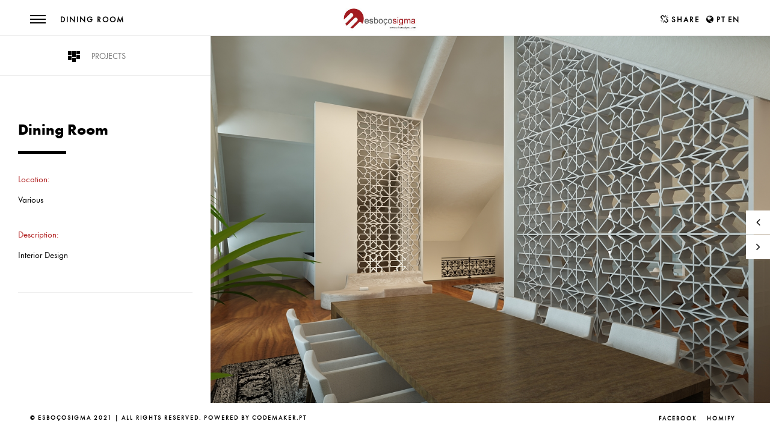

--- FILE ---
content_type: text/html; charset=UTF-8
request_url: https://esbocosigma.com/en/projectos-20150601-1345/
body_size: 2037
content:
 <!DOCTYPE HTML>
<html lang="en">
    <head>
        <meta charset="UTF-8">
		<title>Dining Room &lt; Esboço Sigma - Arquitectura e Design</title>
        <meta name="viewport" content="width=device-width, initial-scale=1.0, minimum-scale=1.0, maximum-scale=1.0, user-scalable=no">
        <meta name="robots" content="index, follow"/>
        <meta name="keywords" content=""/>
        <meta name="description" content=""/>

        <link type="text/css" rel="stylesheet" href="https://esbocosigma.com/theme/dogma/css/reset.css">
        <link type="text/css" rel="stylesheet" href="https://esbocosigma.com/theme/dogma/css/plugins.css">
        <link type="text/css" rel="stylesheet" href="https://esbocosigma.com/theme/dogma/css/style.css">
        <link type="text/css" rel="stylesheet" href="https://esbocosigma.com/theme/dogma/css/yourstyle.css">

		<link rel="apple-touch-icon" sizes="57x57" href="https://esbocosigma.com/data/uploads/layout/favicon.png">
		<link rel="apple-touch-icon" sizes="60x60" href="https://esbocosigma.com/data/uploads/layout/favicon.pngg">
		<link rel="icon" type="image/png" href="https://esbocosigma.com/data/uploads/layout/favicon.png" sizes="16x16">
		<link rel="icon" type="image/png" href="https://esbocosigma.com/data/uploads/layout/favicon.png" sizes="32x32">    </head>
    <body>
        <div class="loader">
            <div class="tm-loader">
                <div id="circle"></div>
            </div>
        </div>
        <div id="main">
            <header>
                <div class="nav-button">
                    <span  class="nos"></span>
                    <span class="ncs"></span>
                    <span class="nbs"></span>
                </div>
                <div class="logo-holder">
                    <a href="/en/" class="ajax"><img style="max-height:45px" src="/data/uploads/layout/logo.jpg" alt=""></a>
                </div>
                <div class="header-title">
                    <h2><a class="ajax" href="#"></a></h2>
                </div>
                <div class="show-share isShare">
                    <i class="fa fa-chain-broken"></i>
					<span style="margin-left:2px;">Share </span>
					<i class="fa fa-globe"></i>
					<a style="" href="https://esbocosigma.com/pt/portfolio/projectos-20150601-1345/"> <span style="display: inherit;  margin-left:2px;"> PT</span></a>
					<a style="font-weight:bold;" href="https://esbocosigma.com/en/portfolio/projectos-20150601-1345/"> <span style="display: inherit;"> EN </span></a>
                </div>

				<div style="padding:20px">
				<p>

				</p>
				</div>
            </header>
            <div id="wrapper">
                <div class="content-holder elem scale-bg2">
                    <div class="dynamic-title">Dining Room</div>
                    <div class="nav-overlay"></div>
                    <div class="nav-inner isDown">
                        <nav>
                            <ul>
                               <li class="drop index"><a href="https://esbocosigma.com/en/" >Home</a></li>
<li class="drop esbocosigma aberto"><a href="#" >Esbo&ccedil;o Sigma</a><ul><li class="drop quem-somos esbocosigma"><a href="https://esbocosigma.com/en/esbocosigma/quem-somos/" >About us</a></li>
<li class="drop servicos esbocosigma"><a href="https://esbocosigma.com/en/esbocosigma/servicos/" >Services</a></li>
</ul></li>
<li class="drop portfolio ativo aberto"><a href="#" >Portfolio</a><ul><li class="drop projetos portfolio"><a href="https://esbocosigma.com/en/portfolio/projetos/" >Projects</a></li>
<li class="drop design-de-produto portfolio"><a href="https://esbocosigma.com/en/portfolio/design-de-produto/" >Product Design</a></li>
<li class="drop design-de-interiores portfolio"><a href="https://esbocosigma.com/en/portfolio/design-de-interiores/" >Interior design</a></li>
<li class="drop urbanismo portfolio"><a href="https://esbocosigma.com/en/portfolio/urbanismo/" >Urbanism</a></li>
</ul></li>
<li class="drop contactos"><a href="https://esbocosigma.com/en/contactos/" >Contacts</a></li>
                            </ul>
                        </nav>
                    </div>
					<div class="content full-height no-padding">
                        <div class="fixed-info-container">
                            <div class="content-nav">
                                <ul>
                                    <li style="width: 100%; text-align:center">
                                        <div class="list" >
                                            <a href="/en/portfolio/projetos/" class="ajax" >							                                        
											<span style="width:auto">
                                            <i class="b1 c1"></i><i class="b1 c2"></i><i class="b1 c3"></i>
                                            <i class="b2 c1"></i><i class="b2 c2"></i><i class="b2 c3"></i>
                                            <i class="b3 c1"></i><i class="b3 c2"></i><i class="b3 c3"></i>
											<span style="margin-left:10px;width: 114px; font-size: 14px; color: #787878;">PROJECTS</span>
                                            </span>
											</a>

                                        </div>
                                    </li>
                                </ul>
                            </div>
                            <h3>Dining Room</h3>
                            <div class="separator"></div>
                            <div class="clearfix"></div>
                            <p><p><span style="color:#b22222;"><strong>Location:</strong></span></p>
<p>Various</p>
<p><br />
	<span style="color:#b22222;"><strong>Description:</strong></span></p>
<p>Interior Design</p>
</p>
                            <ul class="project-details">
                            </ul>
                        </div>
                        <div class="resize-carousel-holder vis-info gallery-horizontal-holder">
                            <div id="gallery_horizontal" class="gallery_horizontal owl_carousel">
                                																<div class="horizontal_item">
                                    <img src="https://esbocosigma.com/data/uploads/projetos/interiores/salas_de_jantar1/salas_jantar1_00.jpg" alt="">
                                </div>
																
																								<div style="text-align:center" class="horizontal_item">
                                    <img src="https://esbocosigma.com/data/uploads/projetos/interiores/salas_de_jantar1/salas_jantar1_01.jpg" alt="">
                                </div>
																
																								<div style="text-align:center" class="horizontal_item">
                                    <img src="https://esbocosigma.com/data/uploads/projetos/interiores/salas_de_jantar1/salas_jantar1_02.jpg" alt="">
                                </div>
																
																								<div class="horizontal_item">
                                    <img src="https://esbocosigma.com/data/uploads/projetos/interiores/salas_de_jantar1/salas_jantar1_03.jpg" alt="">
                                </div>
																
																								<div class="horizontal_item">
                                    <img src="https://esbocosigma.com/data/uploads/projetos/interiores/salas_de_jantar1/salas_jantar1_04.jpg" alt="">
                                </div>
																
																								<div class="horizontal_item">
                                    <img src="https://esbocosigma.com/data/uploads/projetos/interiores/salas_de_jantar1/salas_jantar1_05.jpg" alt="">
                                </div>
																
																								
																								
																								
																                            </div>
                            <div class="customNavigation">
                                <a style="text-align:center" class="prev-slide transition"><i class="fa fa-angle-left"></i></a>
                                <a style="text-align:center" class="next-slide transition"><i class="fa fa-angle-right"></i></a>
                            </div>
                        </div>
                    </div>
 
                     <div class="share-inner">
                        <div class="share-container  isShare"  data-share="['facebook','googleplus','twitter','linkedin']"></div>
                        <div class="close-share"></div>
                    </div>
                </div>
            </div>
            <footer>
                <div class="policy-box">
                    <span>&#169; Esboçosigma 2021  |  All rights reserved. Powered by <a target="_blank" href="https://www.codemaker.pt/">Codemaker.pt</a></span>
                </div>
                <div class="footer-social" style="text-align:center">
                    <ul>
                        <li><a href="https://www.facebook.com/esbocosigma/?fref=ts" target="_blank" ><i class="fa fa-facebook"></i><span>facebook</span></a></li>
                        <li><a href="https://www.homify.pt/profissionais/807728/esbocosigma-lda" target="_blank"><i class="fa fa-home"></i><span>homify</span></a></li>
                    </ul>

                </div>
            </footer>
        </div>
        <script type="text/javascript" src="https://maps.google.com/maps/api/js?sensor=false"></script>
        <script type="text/javascript" src="https://esbocosigma.com/theme/dogma/js/jquery.min.js"></script>
        <script type="text/javascript" src="https://esbocosigma.com/theme/dogma/js/plugins.js"></script>
        <script type="text/javascript" src="https://esbocosigma.com/theme/dogma/js/core.js"></script>
        <script type="text/javascript" src="https://esbocosigma.com/theme/dogma/js/scripts.js"></script>
    </body>
</html>


--- FILE ---
content_type: text/css
request_url: https://esbocosigma.com/theme/dogma/css/yourstyle.css
body_size: 72
content:
.filter-holder li{
list-style:none;
}

.gallery-filters .ativo a{
font-weight:bold;
color: #a52a2a;
margin-left:10px;
}

.gallery-filters a:hover{
font-weight:bold;
color: #510D0D;
}

.nav-inner nav ul li.currentpath ul a{
font-weight:bold;
color: #666;
}

.nav-inner nav ul li.currentpath ul .ativo a{
font-weight:bold;
color: #a52a2a;
}


.nav-inner nav ul li.currentpath a{
font-weight:bold;
color: #a52a2a;
}

.nav-inner  nav ul li.ativo a{
font-weight:bold;
color: #a52a2a;
}


--- FILE ---
content_type: application/javascript
request_url: https://esbocosigma.com/theme/dogma/js/core.js
body_size: 2894
content:
!function(t){var e={defaults:{reloadbox:" ",loadBox:"",ctbTriggerBox:"",ctbTrigger:"a.ajax",loadErrorMessage:"THE PAGE YOU WERE LOOKING FOR COULD NOT BE FOUND.",loadErrorBacklinkText:"Back to the last page",bouncingBoxes:"",topToBottom:!1,leftToRight:!1,inEasing:"easeInQuint",outEasing:"easeInQuint",inDuration:700,outDuration:500,preloadImages:!1,direction:"",positionType:"absolute"},listenToPopState:function(e,a){t(window).off("popstate").on("popstate",function(t){var i;switch(e.direction){case"left-to-right":i="ks-ctb-box-in-l-pushstate";break;case"right-to-left":i="ks-ctb-box-in-r-pushstate";break;case"top-to-bottom":i="ks-ctb-box-in-t-pushstate";break;case"bottom-to-top":i="ks-ctb-box-in-b-pushstate";break;case"":i="ks-ctb-box-in-pushstate";break;default:return alert("Error: \n The defined direction "+e.direction+" does not exist."),!1}o.ctbHistoryPage(e,a,i),t.stopPropagation()})}},o={defaults:function(o,a){return psSettings=o.data("kool-ctb-window"),"undefined"==typeof psSettings?(psSettings=t.extend({},e.defaults,a),o.data("kool-ctb-window",psSettings)):psSettings=t.extend(psSettings,a),psSettings},init:function(a){var n=window.history&&history.pushState;return this.each(function(){o.defaults(t(this),a);var s=(t(psSettings.reloadbox),psSettings.ctbTriggerBox),r=psSettings.ctbTrigger,c=!0;n&&t("html").not("[data-ks-initialised]")&&(t("html").attr("data-ks-initialised","true"),e.listenToPopState(psSettings,t(s+" "+r))),i.trigger(psSettings,n,s,r,c)})},ctbHistoryPage:function(e,o,a){if(t("html").is("[data-ks-history-pushed]")){var n=location.pathname;i.ksLoadPage(e,o,n,a),$("nav a").removeClass("act-link");var s=window.location.href.substr(window.location.href.lastIndexOf("/")+1);$("a.ajax").each(function(){($(this).attr("href")==s||""==$(this).attr("href"))&&$(this).addClass("act-link")})}},destroy:function(e){return t(document).off("click",psSettings.ctbTriggerBox+" "+psSettings.ctbTrigger),t(this).each(function(){var e=t(this);e.removeData("kool-ctb-window")})}},a={defaults:function(o,a){return settings=o.data("kool-ctb"),"undefined"==typeof settings?(settings=t.extend({},e.defaults,a),o.data("kool-ctb",settings)):settings=t.extend(settings,a),settings},init:function(e){return this.each(function(){a.defaults(t(this),e),settings.reloadbox=t(this);var o=settings.ctbTriggerBox,n=settings.ctbTrigger,s=!1;i.trigger(settings,!0,o,n,s)})},destroy:function(e){return t(document).off("click",settings.ctbTriggerBox+" "+settings.ctbTrigger),t(this).each(function(){var e=t(this);e.removeData("kool-ctb")})}},i={trigger:function(e,o,a,n,s){function r(){var t=document.createElement("div");return t.setAttribute("ongesturestart","return;"),"function"==typeof t.ongesturestart}o&&(r()?t(document).on("touchstart",".abl",function(){window.history.back()}).off("touchstart",a+" "+n).on("touchstart",a+" "+n,function(a){a.preventDefault();var n=t(this);i.ksDefinereloadboxIn(e,n,o,s)}):t(document).on("click",".abl",function(){window.history.back()}).off("click",a+" "+n).on("click",a+" "+n,function(a){a.preventDefault();var n=t(this);i.ksDefinereloadboxIn(e,n,o,s)}))},ksDefinereloadboxIn:function(e,o,a,n){switch(e.direction){case"left-to-right":case"right-to-left":case"top-to-bottom":case"bottom-to-top":case"":if($reloadboxIn="ks-ctb-box-in",t(".ks-ctb-box-in").length)return!1;t(this);i.ksCollectLoadPageInfo(e,o,a,$reloadboxIn,n);break;default:return alert("Error: \n The defined direction "+e.direction+" does not exist."),!1}},ksCollectLoadPageInfo:function(e,o,a,n,s){var n,r=o.attr("href");switch(e.direction){case"left-to-right":n="ks-ctb-box-in-l";break;case"right-to-left":n="ks-ctb-box-in-r";break;case"top-to-bottom":n="ks-ctb-box-in-t";break;case"bottom-to-top":n="ks-ctb-box-in-b";break;case"":n="ks-ctb-box-in";break;default:return alert("Error: \n The defined direction "+e.direction+" does not exist."),!1}i.ksLoadPage(e,o,r,n,s),s&&(history.pushState({url:r},null,r),t("html").attr("data-ks-history-pushed","true"))},ksLoadPage:function(e,o,a,n,s){var r=t(e.reloadbox);""!=a?(i.ksAddreloadboxIn(e,n),t.ajax({type:"GET",url:a,data:{},beforeSend:function(){i.ksCreateLoadBox()},error:function(t,o,a){r.html('<div class= "back-link "><span>'+e.loadErrorMessage+'</span><a class="abl ajaxPageSwitchBacklink">'+e.loadErrorBacklinkText+"</a></div>")},success:function(t){e.bouncingBoxes?i.ksFadeSiblings(e,o,t,n,s):i.ksPositionAndPrepare(e,o,t,n,s)},dataType:"html"})):alert("There is no target defined! Please check the references (i.e. normally href) of the ctbTriggers.")},ksAddreloadboxIn:function(e,o){var a=t(e.reloadbox),i=a.attr("class"),n=a.prop("tagName");t(document).find(".ks-ctb-box-in").remove(),e.movereloadboxClasses?a.after("<"+n.toLowerCase()+' class="ks-ctb-box-in '+("undefined"!=typeof i?i:"")+'" id="'+o+'"></'+n.toLowerCase()+">"):a.after("<"+n.toLowerCase()+' class="ks-ctb-box-in" id="'+o+'"></'+n.toLowerCase()+">"),a.siblings(".ks-ctb-box-in").hide()},ksFadeSiblings:function(e,o,a,n,s){t(document).find(e.bouncingBoxes).animate({opacity:0},50,function(){i.ksPositionAndPrepare(e,o,a,n)})},ksPositionAndPrepare:function(e,o,a,n,s){var r=t(e.reloadbox),c=r.attr("id"),l=r.position(),d=r.width(),b=r.css("margin-left"),u=r.css("margin-left"),f=l.left+parseFloat(b);if(reloadboxRightAbsolute=l.left+parseFloat(b)+d-parseFloat(u),$reloadboxIn=t("#"+n),loadSelector=o.attr("data-ks-load-selector"),s)var h=a.match(/<\/*html\s+.*id="([^"].*)".*>/),g=a.match(/<\/*body\s+.*id="([^"].*)".*>/),k=a.match(/<\/*html\s+.*class="([^"].*)".*>/),p=a.match(/<\/*body\s+.*class="([^"].*)".*>/),m=a.match(/<\/*title>(.*)<\/title>/);if(r.addClass("ks-ctb-box-out").css({position:"absolute",top:l.top,left:f,marginLeft:0,width:d}),reloadboxInContents=void 0!=t(a).filter("#"+c).html()){if(e.loadBox)var x=t(a).filter(e.loadBox);else if(loadSelector)var x=t(a).filter(loadSelector);else var x=t(a).filter("#"+c);reloadboxInContents=x.html();var v=x.attr("class")}else{if(e.loadBox)var x=t(a).find(e.loadBox);else if(loadSelector)var x=t(a).find(loadSelector);else var x=t(a).find("#"+c);reloadboxInContents=x.html();var v=x.attr("class")}$reloadboxIn.addClass(v).css({position:e.positionType,marginLeft:0,top:l.top,left:f}).html(reloadboxInContents);var w=$reloadboxIn.find("img"),y=0;w.length&&1==e.preloadImages?w.on("load",function(){y++,y==w.length&&(t(document).trigger("ksLoadCallback"),i.ksctbContent(e,n,o,l,f,d,h,g,k,p,m,s))}):(t(document).trigger("ksLoadCallback"),i.ksctbContent(e,n,o,l,f,d,h,g,k,p,m,s))},ksctbContent:function(e,o,a,n,s,r,c,l,d,b,u,f){var h=t(e.reloadbox),g=h.attr("id"),k=t("#"+o),p=k.outerHeight(),m=(k.outerWidth(),h.outerHeight()),x=t(window).outerHeight(),v=t(window).outerWidth(),w=a.prop("hash");if(clearTimeout(loadTimer),i.ksRemoveLoadBox(),e.direction){k.css({width:r});var y,C={},T={};switch(o){case"ks-ctb-box-in-b-pushstate":case"ks-ctb-box-in-t":k.css("top",2*-p),y=3*x;break;case"ks-ctb-box-in-t-pushstate":case"ks-ctb-box-in-b":k.css("top",1.5*m),y=1.5*-m;break;case"ks-ctb-box-in-r-pushstate":case"ks-ctb-box-in-l":k.css("left",-v),y=v;break;case"ks-ctb-box-in-l-pushstate":case"ks-ctb-box-in-r":k.css("left",v),y=-v;break;default:return alert("Error: \n The reloadboxIn class is in an undefined format: "+o+"."),!1}switch(e.direction){case"left-to-right":case"right-to-left":var S=e.inDuration,B=e.outDuration;C={left:y},T={left:s},k.css("top",n.top),t("body").css({overflowX:"hidden",overflowY:"scroll"});break;case"top-to-bottom":case"bottom-to-top":var I=m*e.inDuration/1e3,L=I/100,S=e.inDuration+L,B=e.outDuration;T={top:n.top},C={top:y},t("body").css("overflow-y","scroll")}h.stop().show().animate(C,B,e.outEasing,function(){t(this).remove(),f&&i.ksSwitchClasses(c,l,d,b,u)}),k.stop().show().animate(T,S,e.inEasing,function(){t(this).css({display:"",left:"",marginLeft:"",position:"",top:"",width:""}).attr("id",g).removeClass("ks-ctb-box-in"),i.animationCallback(w),i.ksCheckForSiblings(e)})}else{$(".l-line").fadeIn(10),$(".l-line span").animate({width:"100%"},{queue:!1,duration:700,easing:"swing"}),t(".loader").fadeIn(10),$(".nav-button").removeClass("cmenu"),$("figure").remove(),contanimhide();var P=t.magnificPopup.instance;P.close(),h.delay(900).animate({opacity:0},e.outDuration,function(){t(this).remove(),f&&i.ksSwitchClasses(c,l,d,b,u),k.css({display:"",left:"",marginLeft:"",opacity:0,position:"",top:"",width:""}).animate({opacity:1},e.inDuration,function(){i.animationCallback(w),i.ksCheckForSiblings(e),setTimeout(function(){t(".loader").fadeOut(10)},450),contanimshow(),$(".l-line").fadeOut(10,function(){$(".l-line span").animate({width:"0"},10)})}).attr("id",g).removeClass("ks-ctb-box-in")})}},animationCallback:function(e){e&&t("html:not(:animated),body:not(:animated)").animate({scrollTop:t(e).position()},"normal")},ksCheckForSiblings:function(e){e.bouncingBoxes?t(document).find(e.bouncingBoxes).animate({opacity:1},1400,function(){i.ksctbCallback()}):i.ksctbCallback()},ksSwitchClasses:function(e,o,a,i,n){t("html, body").attr({"class":"",id:""}),e?t("html").attr("id",e[1]):"",o?t("body").attr("id",o[1]):"",a?t("html").addClass(a[1]):"",i?t("body").addClass(i[1]):"",n?t("title").text(n[1]):""},ksCreateLoadBox:function(){t("#ks-loading-box").length?(i.ksRemoveLoadBox(),i.ksCreateLoadBox()):loadTimer=setTimeout(function(){},10)},ksRemoveLoadBox:function(){t("#ks-loading-box").fadeOut("1000").remove()},ksctbCallback:function(){t("body").css({overflowX:"auto"}),t(document).trigger("ksctbCallback")}};t.coretemp=function(e){return o[e]?o[e].apply(t(window),Array.prototype.slice.call(arguments,1)):"object"!=typeof e&&e?void t.error("Method "+e+" does not exist on jQuery.coretemp"):o.init.apply(t(window),arguments,!1)},t.fn.coretemp=function(e){return a[e]?a[e].apply(this,Array.prototype.slice.call(arguments,1)):"object"!=typeof e&&e?void t.error("Method "+e+" does not exist on jQuery.coretemp"):a.init.apply(this,arguments)}}(jQuery);

--- FILE ---
content_type: application/javascript
request_url: https://esbocosigma.com/theme/dogma/js/scripts.js
body_size: 4201
content:
// preload ------------------
$(window).load(function() {
    "use strict";
    $(".loader").fadeOut(500, function() {
        $("#main").animate({
            opacity: "1"
        }, 500);
        contanimshow();
    });
});

$("body").append('<div class="l-line"><span></span></div>');
// all functions ------------------
function initDogma() {
    "use strict";
    if ($(".content").hasClass("home-content")) {
		$("header").animate({
            top: "-62px"
        }, 500);
		$("header , footer").animate({
            bottom: "-50px"
        }, 500);
	}
	else
	{
		$("header").animate({
            top: "0"
        }, 500);
		$("header , footer").animate({
            bottom: "0"
        }, 500);
	}
// magnificPopup ------------------
    $(".image-popup").magnificPopup({
        type: "image",
        closeOnContentClick: false,
        removalDelay: 600,
        mainClass: "my-mfp-slide-bottom",
        image: {
            verticalFit: false
        }
    });
    $(".popup-youtube, .popup-vimeo , .show-map").magnificPopup({
        disableOn: 700,
        type: "iframe",
        removalDelay: 600,
        mainClass: "my-mfp-slide-bottom"
    });
    $(".popup-gallery").magnificPopup({
        delegate: "a",
        type: "image",
        fixedContentPos: true,
        fixedBgPos: true,
        tLoading: "Loading image #%curr%...",
        removalDelay: 600,
        closeBtnInside: true,
        gallery: {
            enabled: true,
            navigateByImgClick: true,
            preload: [ 0, 1 ]
        },
        image: {
            tError: '<a href="%url%">The image #%curr%</a> could not be loaded.'
        }
    });
// bg video ------------------
    var l = $(".background-video").data("vid");
    var m = $(".background-video").data("mv");
    $(".background-video").YTPlayer({
        fitToBackground: true,
        videoId: l,
        pauseOnScroll: true,
        mute: m,
        callback: function() {
            var a = $(".background-video").data("ytPlayer").player;
        }
    });
// Isotope  ------------------
    $(".hide-column").bind("click", function() {
        $(".not-vis-column").animate({
            right: "-100%"
        }, 500);
    });
    $(".show-info").bind("click", function() {
        $(".not-vis-column").animate({
            right: "0"
        }, 500);
    });
    function n() {
        if ($(".gallery-items").length) {
            var a = $(".gallery-items").isotope({
                singleMode: true,
                columnWidth: ".grid-sizer, .grid-sizer-second, .grid-sizer-three",
                itemSelector: ".gallery-item, .gallery-item-second, .gallery-item-three",
                transformsEnabled: true,
                transitionDuration: "700ms"
            });
            a.imagesLoaded(function() {
                a.isotope("layout");
            });
            $(".gallery-filters").on("click", "a.gallery-filter", function(b) {
                b.preventDefault();
                var c = $(this).attr("data-filter");
                a.isotope({
                    filter: c
                });
                $(".gallery-filters a.gallery-filter").removeClass("gallery-filter-active");
                $(this).addClass("gallery-filter-active");
                return false;
            });
        }
    }
    n();
    function d() {
        var a = document.querySelectorAll(".intense");
        Intense(a);
    }
    d();
// Owl carousel ------------------
    var heroslides = $(".hero-slider");
    heroslides.each(function(index) {
        var auttime = eval($(this).data("attime"));
        var rtlt = eval($(this).data("rtlt"));
        $(this).owlCarousel({
            items: 1,
            loop: true,
            margin: 0,
            autoplay: true,
            autoplayTimeout: auttime,
            autoplayHoverPause: false,
            autoplaySpeed: 1600,
            rtl: rtlt,
            dots: false
        });
    });
    var sync1 = $(".synh-slider"), sync2 = $(".synh-wrap"), flag = false, duration = 300;
    sync1.owlCarousel({
        loop: false,
        margin: 0,
        nav: false,
        items: 1,
        dots: false,
        animateOut: "fadeOut",
        animateIn: "fadeIn"
    }).on("changed.owl.carousel", function(a) {
        if (!flag) {
            flag = true;
            sync2.trigger("to.owl.carousel", [ a.item.index, duration, true ]);
            flag = false;
        }
    });
    sync2.owlCarousel({
        loop: false,
        margin: 0,
        nav: false,
        items: 1,
        dots: false,
        smartSpeed: 1200,
        autoHeight: true,
    }).on("changed.owl.carousel", function(a) {
        if (!flag) {
            flag = true;
            sync1.trigger("to.owl.carousel", [ a.item.index, duration, true ]);
            flag = false;
        }
    });
    $(".customNavigation.fhsln a.next-slide").on("click", function() {
        sync2.trigger("next.owl.carousel");
		return false;
    });
    $(".customNavigation.fhsln a.prev-slide").on("click", function() {
        sync2.trigger("prev.owl.carousel");
		return false;
    });
    var whs = $(".full-width-slider");
    whs.owlCarousel({
        loop: true,
        margin: 0,
        nav: false,
        items: 1,
        dots: false,
        smartSpeed: 1200
    });
    $(".full-width-slider-holder a.next-slide").on("click", function() {
        $(this).closest(".full-width-slider-holder").find(whs).trigger("next.owl.carousel");
		return false;
    });
    $(".full-width-slider-holder a.prev-slide").on("click", function() {
        $(this).closest(".full-width-slider-holder").find(whs).trigger("prev.owl.carousel");
		return false;
    });
    whs.on("mousewheel", ".owl-stage", function(a) {
        if (a.deltaY < 0) whs.trigger("next.owl"); else whs.trigger("prev.owl");
        a.preventDefault();
    });
    var csi = $(".custom-slider");
    csi.owlCarousel({
        loop: true,
        margin: 0,
        nav: false,
        items: 1,
        dots: false,
        smartSpeed: 1200
    });
    $(".custom-slider-holder a.next-slide").on("click", function() {
        $(this).closest(".custom-slider-holder").find(csi).trigger("next.owl.carousel");
		return false;
    });
    $(".custom-sliderr-holder a.prev-slide").on("click", function() {
        $(this).closest(".custom-slider-holder").find(csi).trigger("prev.owl.carousel");
		return false;
    });
    var slsl = $(".slideshow-item");
    slsl.owlCarousel({
        loop: true,
        margin: 0,
        nav: false,
        items: 1,
        dots: false,
        animateOut: "fadeOut",
        animateIn: "fadeIn",
        autoplay: true,
        autoplayTimeout: 4e3,
        autoplayHoverPause: false,
        autoplaySpeed: 3600
    });
    var gR = $(".gallery_horizontal"), w = $(window);
    function initGalleryhorizontal() {
        var a = $(window).height(), b = $("header").outerHeight(), c = $("footer").outerHeight(), d = $("#gallery_horizontal");
        d.find("img").css("height", a - b - c);
        d.find("iframe").css("height", a - b - c);
        d.find("iframe").css("width", w - 350);
        if (gR.find(".owl-stage-outer").length) {
            gR.trigger("destroy.owl.carousel");
            gR.find(".horizontal_item").unwrap();
        }
        if (w.width() > 1036) gR.owlCarousel({
            autoWidth: true,
            margin: 10,
            items: 3,
            smartSpeed: 1300,
            loop: true,
            nav: false,
            dots: false,
            onInitialized: function() {
                gR.find(".owl-stage").css({
                    height: a - b - c,
                    overflow: "hidden"
                });
            }
        });
    }
    if (gR.length) {
        initGalleryhorizontal();
        w.on("resize.destroyhorizontal", function() {
            setTimeout(initGalleryhorizontal, 150);
        });
    }
    gR.on("mousewheel", ".owl-stage", function(a) {
        if (a.deltaY < 0) gR.trigger("next.owl"); else gR.trigger("prev.owl");
        a.preventDefault();
    });
    $(".resize-carousel-holder a.next-slide").on("click", function() {
        $(this).closest(".resize-carousel-holder").find(gR).trigger("next.owl.carousel");
		return false;
    });
    $(".resize-carousel-holder a.prev-slide").on("click", function() {
        $(this).closest(".resize-carousel-holder").find(gR).trigger("prev.owl.carousel");
		return false;
    });
// Nice scroll  ------------------
    var b = {
        touchbehavior: true,
        cursoropacitymax: 1,
        cursorborderradius: "0",
        background: "#eee",
        cursorwidth: "10px",
        cursorborder: "0px",
        cursorcolor: "#fff",
        autohidemode: false,
        bouncescroll: false,
        scrollspeed: 120,
        mousescrollstep: 90,
        grabcursorenabled: false,
        horizrailenabled: true
    };
    $(".nav-inner , .fixed-info-container").niceScroll(b);
    var wn = {
        touchbehavior: true,
        cursoropacitymax: 1,
        cursorborderradius: "0",
        background: "#fff",
        cursorwidth: "6px",
        cursorborder: "0px",
        cursorcolor: "#ccc",
        autohidemode: true,
        bouncescroll: false,
        scrollspeed: 120,
        mousescrollstep: 90,
        grabcursorenabled: false,
        horizrailenabled: true,
		preservenativescrolling: true,
        cursordragontouch: true,
    };
    $("#wrapper").niceScroll(wn);
// Map  ------------------
    $("#map-canvas").gmap3({
        action: "init",
        marker: {
            values: [ {
                latLng: [ 41.207942, -8.5816422 ],
                data: "EsboçoSigma, Lda",
                options: {
                    icon: "/theme/dogma/images/marker.png"
                }
            } ],
            options: {
                draggable: false
            },
            events: {
                mouseover: function(a, b, c) {
                    var d = $(this).gmap3("get"), e = $(this).gmap3({
                        get: {
                            name: "infowindow"
                        }
                    });
                    if (e) {
                        e.open(d, a);
                        e.setContent(c.data);
                    } else $(this).gmap3({
                        infowindow: {
                            anchor: a,
                            options: {
                                content: c.data
                            }
                        }
                    });
                },
                mouseout: function() {
                    var a = $(this).gmap3({
                        get: {
                            name: "infowindow"
                        }
                    });
                    if (a) a.close();
                }
            }
        },
        map: {
            options: {
                zoom: 14,
                zoomControl: true,
                mapTypeControl: true,
                scaleControl: true,
                scrollwheel: false,
                streetViewControl: true,
                draggable: true,
                styles: [ {
                    featureType: "landscape",
                    stylers: [ {
                        saturation: -100
                    }, {
                        lightness: 65
                    }, {
                        visibility: "on"
                    } ]
                }, {
                    featureType: "poi",
                    stylers: [ {
                        saturation: -100
                    }, {
                        lightness: 51
                    }, {
                        visibility: "simplified"
                    } ]
                }, {
                    featureType: "road.highway",
                    stylers: [ {
                        saturation: -100
                    }, {
                        visibility: "simplified"
                    } ]
                }, {
                    featureType: "road.arterial",
                    stylers: [ {
                        saturation: -100
                    }, {
                        lightness: 30
                    }, {
                        visibility: "on"
                    } ]
                }, {
                    featureType: "road.local",
                    stylers: [ {
                        saturation: -100
                    }, {
                        lightness: 40
                    }, {
                        visibility: "on"
                    } ]
                }, {
                    featureType: "transit",
                    stylers: [ {
                        saturation: -100
                    }, {
                        visibility: "simplified"
                    } ]
                }, {
                    featureType: "administrative.province",
                    stylers: [ {
                        visibility: "off"
                    } ]
                }, {
                    featureType: "water",
                    elementType: "labels",
                    stylers: [ {
                        visibility: "on"
                    }, {
                        lightness: -25
                    }, {
                        saturation: -100
                    } ]
                }, {
                    featureType: "water",
                    elementType: "geometry",
                    stylers: [ {
                        hue: "#ffff00"
                    }, {
                        lightness: -25
                    }, {
                        saturation: -97
                    } ]
                } ]
            }
        }
    });
//  Contact form ------------------
    $("#contactform").submit(function() {
        var a = $(this).attr("action");
        $("#message").slideUp(750, function() {
            $("#message").hide();
            $("#submit").attr("disabled", "disabled");
            $.post(a, {
                name: $("#name").val(),
                email: $("#email").val(),
                comments: $("#comments").val()
            }, function(a) {
                document.getElementById("message").innerHTML = a;
                $("#message").slideDown("slow");
                $("#submit").removeAttr("disabled");
                if (null != a.match("success")) $("#contactform").slideDown("slow");
            });
        });
        return false;
    });
    $("#contactform input, #contactform textarea").keyup(function() {
        $("#message").slideUp(1500);
    });
    $(".close-contact").on("click", function() {
        $(".contact-form-holder").removeClass("visform");
		return false;
    });
    $(".showform").on("click", function(a) {
        a.preventDefault();
        $(".contact-form-holder").addClass("visform");
		return false;
    });
// header functions +  menu  ------------------
    var cm = $(".nav-button");
    var nh = $(".nav-inner");
    var no = $(".nav-overlay , .close-share");
    function showmenu() {
        setTimeout(function() {
            nh.addClass("vismen");
        }, 120);
        cm.addClass("cmenu");
        nh.removeClass("isDown");
        no.addClass("visover");
    }
    function hidemenu() {
        nh.addClass("isDown");
        cm.removeClass("cmenu");
        nh.removeClass("vismen");
        no.removeClass("visover");
    }
    cm.on("click", function() {
		if (nh.hasClass("isDown")) {
			showmenu();
		} 
		else {
		hidemenu();
        hideShare();
		}
		return false;
    });
    no.on("click", function() {
        hidemenu();
        hideShare();
		return false;
    });
	$(".nav-button").attr("onclick","return true");
    $("nav li.subnav ").append('<i class="fa fa-angle-double-down subnavicon"></i>');
    $(".nav-inner nav li").on("mouseenter", function() {
        $(this).find("ul").stop().slideDown();
        $(".nav-inner").addClass("menhov");
    });
    $(".nav-inner nav li").on("mouseleave", function() {
        $(this).find("ul").stop().slideUp();
        $(".nav-inner").removeClass("menhov");
    });
    function hideShare() {
        $(".share-inner").removeClass("visshare");
        $(".show-share").addClass("isShare");
        $(".share-container ").removeClass("vissc");
    }
    function showShare() {
        no.addClass("visover");
        $(".share-inner").addClass("visshare");
        $(".show-share").removeClass("isShare");
        setTimeout(function() {
            $(".share-container ").addClass("vissc");
        }, 400);
    }
    $(".show-share").on("click", function(a) {
        hidemenu();
        showShare();
    });
    function showFilter() {
        $(".filter-button").addClass("filvisb");
        setTimeout(function() {
            $(".filter-nvis-column").addClass("fnc");
        }, 400);
        $(".filter-button").removeClass("vis-fc");
    }
    function hideFilter() {
        $(".filter-nvis-column").removeClass("fnc");
        setTimeout(function() {
            $(".filter-button").removeClass("filvisb");
        }, 400);
        $(".filter-button").addClass("vis-fc");
    }
    $(".filter-button").on("click", function() {
        if ($(this).hasClass("vis-fc")) showFilter(); else hideFilter();
    });
    function showHidDes() {
        $(".show-hid-content").removeClass("ishid");
        $(".hidden-column").animate({
            left: "0",
            opacity: 1
        }, 500);
        $(".anim-holder").animate({
            left: "350px"
        }, 500);
    }
    function hideHidDes() {
        $(".show-hid-content").addClass("ishid");
        $(".hidden-column").animate({
            left: "-350px",
            opacity: 0
        }, 500);
        $(".anim-holder").animate({
            left: "0"
        }, 500);
    }
    $(".show-hid-content").on("click", function() {
        if ($(this).hasClass("ishid")) showHidDes(); else hideHidDes();
    });
// share  ------------------
    var shs = eval($(".share-container").attr("data-share"));
    $(".share-container").share({
        networks: shs
    });
    function ac() {
        $(".slideshow-item .item").css({
            height: $(".slideshow-item ").outerHeight(true)
        });
        $(".share-container").css({
            "margin-left": -$(".share-container").width() / 2 + "px"
        });
        $(".wh-info-box-inner").css({
            "margin-top": -1 * $(".wh-info-box-inner").height() / 2 + "px"
        });
        $(".filter-vis-column .gallery-filters").css({
            "margin-top": -1 * $(".filter-vis-column .gallery-filters").height() / 2 + "px"
        });
        $(".mm").css({
            "padding-top": $("header").outerHeight(true)
        });
        $(".synh-slider .item").css({
            height: $(".synh-slider").outerHeight(true)
        });
        $(".full-width-slider .item").css({
            height: $(".full-width-slider").outerHeight(true)
        });
        $(".synh-wrap").css({
            "margin-top": -1 * $(".synh-wrap").height() / 5 + "px"
        });
        $(".align-content").css({
            "margin-top": -1 * $(".align-content").height() / 2 + "px"
        });
        $(".enter-wrap-holder").css({
            "margin-top": -1 * $(".enter-wrap-holder").height() / 2 + "px"
        });
        $(".hero-grid .item").css({
            height: $(".hero-grid").outerHeight(true)
        });
        $(".small-column .item").css({
            height: $(".small-column").outerHeight(true)
        });
        $(".filter-nvis-column .gallery-filters").css({
            "margin-top": -1 * $(".filter-nvis-column .gallery-filters").height() / 2 + "px"
        });

    }
    ac();
    $(window).resize(function() {
        ac();
    });
// Init your functions here ------------------



}

function initvideo() {
    var a = {
        Android: function() {
            return navigator.userAgent.match(/Android/i);
        },
        BlackBerry: function() {
            return navigator.userAgent.match(/BlackBerry/i);
        },
        iOS: function() {
            return navigator.userAgent.match(/iPhone|iPad|iPod/i);
        },
        Opera: function() {
            return navigator.userAgent.match(/Opera Mini/i);
        },
        Windows: function() {
            return navigator.userAgent.match(/IEMobile/i);
        },
        any: function() {
            return a.Android() || a.BlackBerry() || a.iOS() || a.Opera() || a.Windows();
        }
    };
    trueMobile = a.any();
	if (trueMobile) {
		$(".background-video").remove();

	}

}

// show hide content  ------------------
function contanimshow() {
    setTimeout(function() {
    	$(".elem").removeClass("scale-bg2");
    }, 450);
    var a = window.location.href;
    var b = $(".dynamic-title").text();
    $(".header-title a").attr("href", a);
    $(".header-title a").html(b);
}

function contanimhide() {
    setTimeout(function() {
        $(".elem").addClass("scale-bg2");
    }, 650);
    $(".show-share").addClass("isShare");
}
// Init core  ------------------
$(function() {
    $.coretemp({
        reloadbox: "#wrapper",
        loadErrorMessage: "<h2>404</h2> <br> page not found.",
        loadErrorBacklinkText: "Back to the last page",
        outDuration: 250,
        inDuration: 150
    });
    readyFunctions();
    $(document).on({
        ksctbCallback: function() {
            readyFunctions();
        }
    });
});
// Init all functions  ------------------
function readyFunctions() {
    initDogma();
    initvideo();
}